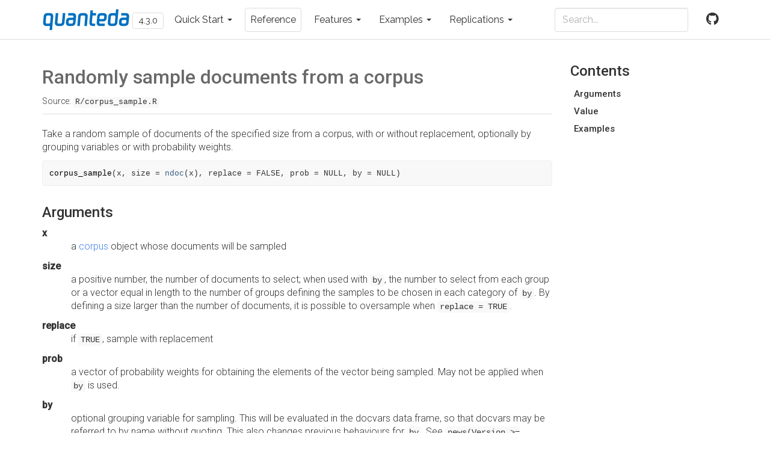

--- FILE ---
content_type: text/html; charset=utf-8
request_url: https://quanteda.io/reference/corpus_sample.html
body_size: 5801
content:
<!DOCTYPE html>
<!-- Generated by pkgdown: do not edit by hand --><html lang="en-GB"><head><meta http-equiv="Content-Type" content="text/html; charset=UTF-8"><meta charset="utf-8"><meta http-equiv="X-UA-Compatible" content="IE=edge"><meta name="viewport" content="width=device-width, initial-scale=1.0"><title>Randomly sample documents from a corpus — corpus_sample • quanteda</title><!-- jquery --><script src="https://cdnjs.cloudflare.com/ajax/libs/jquery/3.7.1/jquery.min.js" integrity="sha512-v2CJ7UaYy4JwqLDIrZUI/4hqeoQieOmAZNXBeQyjo21dadnwR+8ZaIJVT8EE2iyI61OV8e6M8PP2/4hpQINQ/g==" crossorigin="anonymous" referrerpolicy="no-referrer"></script><!-- Bootstrap --><link href="https://cdnjs.cloudflare.com/ajax/libs/bootswatch/3.4.0/readable/bootstrap.min.css" rel="stylesheet" crossorigin="anonymous"><script src="https://cdnjs.cloudflare.com/ajax/libs/twitter-bootstrap/3.4.1/js/bootstrap.min.js" integrity="sha256-nuL8/2cJ5NDSSwnKD8VqreErSWHtnEP9E7AySL+1ev4=" crossorigin="anonymous"></script><!-- bootstrap-toc --><link rel="stylesheet" href="../bootstrap-toc.css"><script src="../bootstrap-toc.js"></script><!-- Font Awesome icons --><link rel="stylesheet" href="https://cdnjs.cloudflare.com/ajax/libs/font-awesome/5.12.1/css/all.min.css" integrity="sha256-mmgLkCYLUQbXn0B1SRqzHar6dCnv9oZFPEC1g1cwlkk=" crossorigin="anonymous"><link rel="stylesheet" href="https://cdnjs.cloudflare.com/ajax/libs/font-awesome/5.12.1/css/v4-shims.min.css" integrity="sha256-wZjR52fzng1pJHwx4aV2AO3yyTOXrcDW7jBpJtTwVxw=" crossorigin="anonymous"><!-- clipboard.js --><script src="https://cdnjs.cloudflare.com/ajax/libs/clipboard.js/2.0.6/clipboard.min.js" integrity="sha256-inc5kl9MA1hkeYUt+EC3BhlIgyp/2jDIyBLS6k3UxPI=" crossorigin="anonymous"></script><!-- headroom.js --><script src="https://cdnjs.cloudflare.com/ajax/libs/headroom/0.11.0/headroom.min.js" integrity="sha256-AsUX4SJE1+yuDu5+mAVzJbuYNPHj/WroHuZ8Ir/CkE0=" crossorigin="anonymous"></script><script src="https://cdnjs.cloudflare.com/ajax/libs/headroom/0.11.0/jQuery.headroom.min.js" integrity="sha256-ZX/yNShbjqsohH1k95liqY9Gd8uOiE1S4vZc+9KQ1K4=" crossorigin="anonymous"></script><!-- pkgdown --><link href="../pkgdown.css" rel="stylesheet"><script src="../pkgdown.js"></script><!-- docsearch --><script src="../docsearch.js"></script><link rel="stylesheet" href="https://cdnjs.cloudflare.com/ajax/libs/docsearch.js/2.6.3/docsearch.min.css" integrity="sha256-QOSRU/ra9ActyXkIBbiIB144aDBdtvXBcNc3OTNuX/Q=" crossorigin="anonymous"><link href="../docsearch.css" rel="stylesheet"><script src="https://cdnjs.cloudflare.com/ajax/libs/mark.js/8.11.1/jquery.mark.min.js" integrity="sha256-4HLtjeVgH0eIB3aZ9mLYF6E8oU5chNdjU6p6rrXpl9U=" crossorigin="anonymous"></script><link href="../extra.css" rel="stylesheet"><script src="../extra.js"></script><meta property="og:title" content="Randomly sample documents from a corpus — corpus_sample"><meta property="og:description" content="Take a random sample of documents of the specified size from a corpus, with
or without replacement, optionally by grouping variables or with probability
weights."><!-- mathjax --><script src="https://cdnjs.cloudflare.com/ajax/libs/mathjax/2.7.5/MathJax.js" integrity="sha256-nvJJv9wWKEm88qvoQl9ekL2J+k/RWIsaSScxxlsrv8k=" crossorigin="anonymous"></script><script src="https://cdnjs.cloudflare.com/ajax/libs/mathjax/2.7.5/config/TeX-AMS-MML_HTMLorMML.js" integrity="sha256-84DKXVJXs0/F8OTMzX4UR909+jtl4G7SPypPavF+GfA=" crossorigin="anonymous"></script><!--[if lt IE 9]>
<script src="https://oss.maxcdn.com/html5shiv/3.7.3/html5shiv.min.js"></script>
<script src="https://oss.maxcdn.com/respond/1.4.2/respond.min.js"></script>
<![endif]--><!-- Global site tag (gtag.js) - Google Analytics --><script async src="https://www.googletagmanager.com/gtag/js?id=G-0F398Z98L1"></script><script>
  window.dataLayer = window.dataLayer || [];
  function gtag(){dataLayer.push(arguments);}
  gtag('js', new Date());

  gtag('config', 'G-0F398Z98L1');
</script></head><body data-spy="scroll" data-target="#toc">


    <div class="container template-reference-topic">
      <header><div class="navbar navbar-inverse navbar-fixed-top" role="navigation">
  <div class="container">
    <div class="navbar-header">
      <button type="button" class="navbar-toggle collapsed" data-toggle="collapse" data-target="#navbar" aria-expanded="false">
        <span class="sr-only">Toggle navigation</span>
        <span class="icon-bar"></span>
        <span class="icon-bar"></span>
        <span class="icon-bar"></span>
      </button>
      <span class="navbar-brand">
        <a class="navbar-link" href="../index.html">quanteda</a>
        <span class="version label label-default" data-toggle="tooltip" data-placement="bottom" title="">4.3.0</span>
      </span>
    </div>

    <div id="navbar" class="navbar-collapse collapse">
      <ul class="nav navbar-nav"><li class="dropdown">
  <a href="#" class="dropdown-toggle" data-toggle="dropdown" role="button" data-bs-toggle="dropdown" aria-expanded="false">
    Quick Start

    <span class="caret"></span>
  </a>
  <ul class="dropdown-menu" role="menu"><li>
      <a href="../articles/quickstart.html">Quick Start Guide</a>
    </li>
    <li>
      <a href="../articles/pkgdown/quickstart_es.html">Guía de Inicio Rápido</a>
    </li>
    <li>
      <a href="../articles/pkgdown/quickstart_cn.html">快速入门指南</a>
    </li>
    <li>
      <a href="../articles/pkgdown/quickstart_ja.html">クイック・スタートガイド</a>
    </li>
    <li>
      <a href="../articles/pkgdown/quickstart_hi.html">त्वरित आरंभ </a>
    </li>
  </ul></li>
<li>
  <a href="../reference/index.html">Reference</a>
</li>
<li class="dropdown">
  <a href="#" class="dropdown-toggle" data-toggle="dropdown" role="button" data-bs-toggle="dropdown" aria-expanded="false">
    Features

    <span class="caret"></span>
  </a>
  <ul class="dropdown-menu" role="menu"><li>
      <a href="../articles/pkgdown/parallelisation.html">Parallel computing</a>
    </li>
    <li>
      <a href="../articles/pkgdown/tokens_xptr.html">External pointer tokens objects</a>
    </li>
    <li>
      <a href="../articles/pkgdown/benchmarks_xptr.html">Performance benchmarks</a>
    </li>
    <li>
      <a href="../articles/pkgdown/design.html">Package design</a>
    </li>
    <li>
      <a href="../news/index.html">Changelog</a>
    </li>
  </ul></li>
<li class="dropdown">
  <a href="#" class="dropdown-toggle" data-toggle="dropdown" role="button" data-bs-toggle="dropdown" aria-expanded="false">
    Examples

    <span class="caret"></span>
  </a>
  <ul class="dropdown-menu" role="menu"><li>
      <a href="../articles/pkgdown/examples/phrase.html">Multi-word expressions</a>
    </li>
    <li>
      <a href="../articles/pkgdown/examples/plotting.html">Textual data visualization</a>
    </li>
    <li>
      <a href="../articles/pkgdown/examples/lsa.html">Latent Semantic Analysis (LSA)</a>
    </li>
    <li>
      <a href="../articles/pkgdown/examples/chinese.html">Chinese text analysis</a>
    </li>
    <li>
      <a href="../articles/pkgdown/examples/twitter.html">Social media analysis</a>
    </li>
  </ul></li>
<li class="dropdown">
  <a href="#" class="dropdown-toggle" data-toggle="dropdown" role="button" data-bs-toggle="dropdown" aria-expanded="false">
    Replications

    <span class="caret"></span>
  </a>
  <ul class="dropdown-menu" role="menu"><li>
      <a href="../articles/pkgdown/replication/digital-humanities.html">Text Analysis with R for Students of Literature</a>
    </li>
    <li>
      <a href="../articles/pkgdown/replication/text2vec.html">Word embedding (word2vec)</a>
    </li>
    <li>
      <a href="../articles/pkgdown/replication/qss.html">Quantitative Social Science Ch. 5.1</a>
    </li>
  </ul></li>
      </ul><ul class="nav navbar-nav navbar-right"><li>
  <a href="https://github.com/quanteda/quanteda" class="external-link">
    <span class="fa fa-github fa-lg"></span>

  </a>
</li>
      </ul><form class="navbar-form navbar-right hidden-xs hidden-sm" role="search">
        <div class="form-group">
          <input type="search" class="form-control" name="search-input" id="search-input" placeholder="Search..." aria-label="Search for..." autocomplete="off"></div>
      </form>

    </div><!--/.nav-collapse -->
  </div><!--/.container -->
</div><!--/.navbar -->



      </header><div class="row">
  <div class="col-md-9 contents">
    <div class="page-header">
    <h1>Randomly sample documents from a corpus</h1>
    <small class="dont-index">Source: <a href="https://github.com/quanteda/quanteda/blob/HEAD/R/corpus_sample.R" class="external-link"><code>R/corpus_sample.R</code></a></small>
    <div class="hidden name"><code>corpus_sample.Rd</code></div>
    </div>

    <div class="ref-description">
    <p>Take a random sample of documents of the specified size from a corpus, with
or without replacement, optionally by grouping variables or with probability
weights.</p>
    </div>

    <div id="ref-usage">
    <div class="sourceCode"><pre class="sourceCode r"><code><span><span class="fu">corpus_sample</span><span class="op">(</span><span class="va">x</span>, size <span class="op">=</span> <span class="fu"><a href="ndoc.html">ndoc</a></span><span class="op">(</span><span class="va">x</span><span class="op">)</span>, replace <span class="op">=</span> <span class="cn">FALSE</span>, prob <span class="op">=</span> <span class="cn">NULL</span>, by <span class="op">=</span> <span class="cn">NULL</span><span class="op">)</span></span></code></pre></div>
    </div>

    <div id="arguments">
    <h2>Arguments</h2>


<dl><dt id="arg-x">x<a class="anchor" aria-label="anchor" href="#arg-x"></a></dt>
<dd><p>a <a href="corpus.html">corpus</a> object whose documents will be sampled</p></dd>


<dt id="arg-size">size<a class="anchor" aria-label="anchor" href="#arg-size"></a></dt>
<dd><p>a positive number, the number of documents to select; when used
with <code>by</code>, the number to select from each group or a vector equal in
length to the number of groups defining the samples to be chosen in each
category of <code>by</code>.  By defining a size larger than the number of documents,
it is possible to oversample when <code>replace = TRUE</code>.</p></dd>


<dt id="arg-replace">replace<a class="anchor" aria-label="anchor" href="#arg-replace"></a></dt>
<dd><p>if <code>TRUE</code>, sample  with replacement</p></dd>


<dt id="arg-prob">prob<a class="anchor" aria-label="anchor" href="#arg-prob"></a></dt>
<dd><p>a vector of probability weights for obtaining the elements of the
vector being sampled.  May not be applied when <code>by</code> is used.</p></dd>


<dt id="arg-by">by<a class="anchor" aria-label="anchor" href="#arg-by"></a></dt>
<dd><p>optional grouping variable for sampling.  This will be evaluated in
the docvars data.frame, so that docvars may be referred to by name without
quoting.  This also changes previous behaviours for <code>by</code>.
See <code>news(Version &gt;= "2.9", package = "quanteda")</code> for details.</p></dd>

</dl></div>
    <div id="value">
    <h2>Value</h2>
    <p>a <a href="corpus.html">corpus</a> object (re)sampled on the documents, containing the document
variables for the documents sampled.</p>
    </div>

    <div id="ref-examples">
    <h2>Examples</h2>
    <div class="sourceCode"><pre class="sourceCode r"><code><span class="r-in"><span><span class="fu"><a href="https://rdrr.io/r/base/Random.html" class="external-link">set.seed</a></span><span class="op">(</span><span class="fl">123</span><span class="op">)</span></span></span>
<span class="r-in"><span><span class="co"># sampling from a corpus</span></span></span>
<span class="r-in"><span><span class="fu"><a href="https://rdrr.io/r/base/summary.html" class="external-link">summary</a></span><span class="op">(</span><span class="fu">corpus_sample</span><span class="op">(</span><span class="va">data_corpus_inaugural</span>, size <span class="op">=</span> <span class="fl">5</span><span class="op">)</span><span class="op">)</span></span></span>
<span class="r-out co"><span class="r-pr">#&gt;</span> Corpus consisting of 5 documents, showing 5 documents:</span>
<span class="r-out co"><span class="r-pr">#&gt;</span> </span>
<span class="r-out co"><span class="r-pr">#&gt;</span>           Text Types Tokens Sentences Year President      FirstName      Party</span>
<span class="r-out co"><span class="r-pr">#&gt;</span>      1909-Taft  1437   5821       158 1909      Taft William Howard Republican</span>
<span class="r-out co"><span class="r-pr">#&gt;</span>      1845-Polk  1334   5186       153 1845      Polk     James Knox       Whig</span>
<span class="r-out co"><span class="r-pr">#&gt;</span>      1989-Bush   795   2674       141 1989      Bush         George Republican</span>
<span class="r-out co"><span class="r-pr">#&gt;</span>  1841-Harrison  1896   9125       210 1841  Harrison  William Henry       Whig</span>
<span class="r-out co"><span class="r-pr">#&gt;</span>     1797-Adams   826   2577        37 1797     Adams           John Federalist</span>
<span class="r-out co"><span class="r-pr">#&gt;</span> </span>
<span class="r-in"><span><span class="fu"><a href="https://rdrr.io/r/base/summary.html" class="external-link">summary</a></span><span class="op">(</span><span class="fu">corpus_sample</span><span class="op">(</span><span class="va">data_corpus_inaugural</span>, size <span class="op">=</span> <span class="fl">10</span>, replace <span class="op">=</span> <span class="cn">TRUE</span><span class="op">)</span><span class="op">)</span></span></span>
<span class="r-out co"><span class="r-pr">#&gt;</span> Corpus consisting of 10 documents, showing 10 documents:</span>
<span class="r-out co"><span class="r-pr">#&gt;</span> </span>
<span class="r-out co"><span class="r-pr">#&gt;</span>               Text Types Tokens Sentences Year  President     FirstName</span>
<span class="r-out co"><span class="r-pr">#&gt;</span>  1953-Eisenhower.1   900   2743       119 1953 Eisenhower     Dwight D.</span>
<span class="r-out co"><span class="r-pr">#&gt;</span>      1985-Reagan.1   925   2909       123 1985     Reagan        Ronald</span>
<span class="r-out co"><span class="r-pr">#&gt;</span>        2001-Bush.1   621   1806        97 2001       Bush     George W.</span>
<span class="r-out co"><span class="r-pr">#&gt;</span>  1957-Eisenhower.1   621   1907        92 1957 Eisenhower     Dwight D.</span>
<span class="r-out co"><span class="r-pr">#&gt;</span>   1933-Roosevelt.1   743   2057        85 1933  Roosevelt   Franklin D.</span>
<span class="r-out co"><span class="r-pr">#&gt;</span>     1993-Clinton.1   642   1833        81 1993    Clinton          Bill</span>
<span class="r-out co"><span class="r-pr">#&gt;</span>    1841-Harrison.1  1896   9125       210 1841   Harrison William Henry</span>
<span class="r-out co"><span class="r-pr">#&gt;</span>        2001-Bush.2   621   1806        97 2001       Bush     George W.</span>
<span class="r-out co"><span class="r-pr">#&gt;</span>   1885-Cleveland.1   676   1816        44 1885  Cleveland        Grover</span>
<span class="r-out co"><span class="r-pr">#&gt;</span>    1889-Harrison.1  1352   4721       157 1889   Harrison      Benjamin</span>
<span class="r-out co"><span class="r-pr">#&gt;</span>       Party</span>
<span class="r-out co"><span class="r-pr">#&gt;</span>  Republican</span>
<span class="r-out co"><span class="r-pr">#&gt;</span>  Republican</span>
<span class="r-out co"><span class="r-pr">#&gt;</span>  Republican</span>
<span class="r-out co"><span class="r-pr">#&gt;</span>  Republican</span>
<span class="r-out co"><span class="r-pr">#&gt;</span>  Democratic</span>
<span class="r-out co"><span class="r-pr">#&gt;</span>  Democratic</span>
<span class="r-out co"><span class="r-pr">#&gt;</span>        Whig</span>
<span class="r-out co"><span class="r-pr">#&gt;</span>  Republican</span>
<span class="r-out co"><span class="r-pr">#&gt;</span>  Democratic</span>
<span class="r-out co"><span class="r-pr">#&gt;</span>  Republican</span>
<span class="r-out co"><span class="r-pr">#&gt;</span> </span>
<span class="r-in"><span></span></span>
<span class="r-in"><span><span class="co"># sampling with by</span></span></span>
<span class="r-in"><span><span class="va">corp</span> <span class="op">&lt;-</span> <span class="va">data_corpus_inaugural</span></span></span>
<span class="r-in"><span><span class="va">corp</span><span class="op">$</span><span class="va">century</span> <span class="op">&lt;-</span> <span class="fu"><a href="https://rdrr.io/r/base/paste.html" class="external-link">paste</a></span><span class="op">(</span><span class="fu"><a href="https://rdrr.io/r/base/Round.html" class="external-link">floor</a></span><span class="op">(</span><span class="va">corp</span><span class="op">$</span><span class="va">Year</span> <span class="op">/</span> <span class="fl">100</span><span class="op">)</span> <span class="op">+</span> <span class="fl">1</span><span class="op">)</span></span></span>
<span class="r-in"><span><span class="va">corp</span><span class="op">$</span><span class="va">century</span> <span class="op">&lt;-</span> <span class="fu"><a href="https://rdrr.io/r/base/paste.html" class="external-link">paste0</a></span><span class="op">(</span><span class="va">corp</span><span class="op">$</span><span class="va">century</span>, <span class="fu"><a href="https://rdrr.io/r/base/ifelse.html" class="external-link">ifelse</a></span><span class="op">(</span><span class="va">corp</span><span class="op">$</span><span class="va">century</span> <span class="op">&lt;</span> <span class="fl">21</span>, <span class="st">"th"</span>, <span class="st">"st"</span><span class="op">)</span><span class="op">)</span></span></span>
<span class="r-in"><span><span class="fu">corpus_sample</span><span class="op">(</span><span class="va">corp</span>, size <span class="op">=</span> <span class="fl">2</span>, by <span class="op">=</span> <span class="va">century</span><span class="op">)</span> <span class="op">|&gt;</span></span></span>
<span class="r-in"><span>    <span class="fu"><a href="https://rdrr.io/r/base/summary.html" class="external-link">summary</a></span><span class="op">(</span><span class="op">)</span></span></span>
<span class="r-out co"><span class="r-pr">#&gt;</span> Corpus consisting of 8 documents, showing 8 documents:</span>
<span class="r-out co"><span class="r-pr">#&gt;</span> </span>
<span class="r-out co"><span class="r-pr">#&gt;</span>             Text Types Tokens Sentences Year  President   FirstName</span>
<span class="r-out co"><span class="r-pr">#&gt;</span>       1797-Adams   826   2577        37 1797      Adams        John</span>
<span class="r-out co"><span class="r-pr">#&gt;</span>  1793-Washington    96    147         4 1793 Washington      George</span>
<span class="r-out co"><span class="r-pr">#&gt;</span>      1817-Monroe  1040   3677       121 1817     Monroe       James</span>
<span class="r-out co"><span class="r-pr">#&gt;</span>       1873-Grant   552   1472        43 1873      Grant  Ulysses S.</span>
<span class="r-out co"><span class="r-pr">#&gt;</span>     1997-Clinton   773   2436       111 1997    Clinton        Bill</span>
<span class="r-out co"><span class="r-pr">#&gt;</span>   1933-Roosevelt   743   2057        85 1933  Roosevelt Franklin D.</span>
<span class="r-out co"><span class="r-pr">#&gt;</span>       2017-Trump   582   1660        88 2017      Trump   Donald J.</span>
<span class="r-out co"><span class="r-pr">#&gt;</span>       2009-Obama   938   2689       110 2009      Obama      Barack</span>
<span class="r-out co"><span class="r-pr">#&gt;</span>                  Party century</span>
<span class="r-out co"><span class="r-pr">#&gt;</span>             Federalist    18th</span>
<span class="r-out co"><span class="r-pr">#&gt;</span>                   none    18th</span>
<span class="r-out co"><span class="r-pr">#&gt;</span>  Democratic-Republican    19th</span>
<span class="r-out co"><span class="r-pr">#&gt;</span>             Republican    19th</span>
<span class="r-out co"><span class="r-pr">#&gt;</span>             Democratic    20th</span>
<span class="r-out co"><span class="r-pr">#&gt;</span>             Democratic    20th</span>
<span class="r-out co"><span class="r-pr">#&gt;</span>             Republican    21st</span>
<span class="r-out co"><span class="r-pr">#&gt;</span>             Democratic    21st</span>
<span class="r-out co"><span class="r-pr">#&gt;</span> </span>
<span class="r-in"><span><span class="co"># needs drop = TRUE to avoid empty interactions</span></span></span>
<span class="r-in"><span><span class="fu">corpus_sample</span><span class="op">(</span><span class="va">corp</span>, size <span class="op">=</span> <span class="fl">1</span>, by <span class="op">=</span> <span class="fu"><a href="https://rdrr.io/r/base/interaction.html" class="external-link">interaction</a></span><span class="op">(</span><span class="va">Party</span>, <span class="va">century</span>, drop <span class="op">=</span> <span class="cn">TRUE</span><span class="op">)</span>, replace <span class="op">=</span> <span class="cn">TRUE</span><span class="op">)</span> <span class="op">|&gt;</span></span></span>
<span class="r-in"><span>    <span class="fu"><a href="https://rdrr.io/r/base/summary.html" class="external-link">summary</a></span><span class="op">(</span><span class="op">)</span></span></span>
<span class="r-out co"><span class="r-pr">#&gt;</span> Corpus consisting of 10 documents, showing 10 documents:</span>
<span class="r-out co"><span class="r-pr">#&gt;</span> </span>
<span class="r-out co"><span class="r-pr">#&gt;</span>             Text Types Tokens Sentences Year  President   FirstName</span>
<span class="r-out co"><span class="r-pr">#&gt;</span>       1797-Adams   826   2577        37 1797      Adams        John</span>
<span class="r-out co"><span class="r-pr">#&gt;</span>  1793-Washington    96    147         4 1793 Washington      George</span>
<span class="r-out co"><span class="r-pr">#&gt;</span>   1893-Cleveland   821   2125        58 1893  Cleveland      Grover</span>
<span class="r-out co"><span class="r-pr">#&gt;</span>   1805-Jefferson   804   2380        45 1805  Jefferson      Thomas</span>
<span class="r-out co"><span class="r-pr">#&gt;</span>     1861-Lincoln  1075   3999       135 1861    Lincoln     Abraham</span>
<span class="r-out co"><span class="r-pr">#&gt;</span>        1845-Polk  1334   5186       153 1845       Polk  James Knox</span>
<span class="r-out co"><span class="r-pr">#&gt;</span>   1933-Roosevelt   743   2057        85 1933  Roosevelt Franklin D.</span>
<span class="r-out co"><span class="r-pr">#&gt;</span>     1921-Harding  1169   3719       148 1921    Harding   Warren G.</span>
<span class="r-out co"><span class="r-pr">#&gt;</span>       2013-Obama   814   2317        88 2013      Obama      Barack</span>
<span class="r-out co"><span class="r-pr">#&gt;</span>        2001-Bush   621   1806        97 2001       Bush   George W.</span>
<span class="r-out co"><span class="r-pr">#&gt;</span>                  Party century</span>
<span class="r-out co"><span class="r-pr">#&gt;</span>             Federalist    18th</span>
<span class="r-out co"><span class="r-pr">#&gt;</span>                   none    18th</span>
<span class="r-out co"><span class="r-pr">#&gt;</span>             Democratic    19th</span>
<span class="r-out co"><span class="r-pr">#&gt;</span>  Democratic-Republican    19th</span>
<span class="r-out co"><span class="r-pr">#&gt;</span>             Republican    19th</span>
<span class="r-out co"><span class="r-pr">#&gt;</span>                   Whig    19th</span>
<span class="r-out co"><span class="r-pr">#&gt;</span>             Democratic    20th</span>
<span class="r-out co"><span class="r-pr">#&gt;</span>             Republican    20th</span>
<span class="r-out co"><span class="r-pr">#&gt;</span>             Democratic    21st</span>
<span class="r-out co"><span class="r-pr">#&gt;</span>             Republican    21st</span>
<span class="r-out co"><span class="r-pr">#&gt;</span> </span>
<span class="r-in"><span></span></span>
<span class="r-in"><span><span class="co"># sampling sentences by document</span></span></span>
<span class="r-in"><span><span class="va">corp</span> <span class="op">&lt;-</span> <span class="fu"><a href="corpus.html">corpus</a></span><span class="op">(</span><span class="fu"><a href="https://rdrr.io/r/base/c.html" class="external-link">c</a></span><span class="op">(</span>one <span class="op">=</span> <span class="st">"Sentence one.  Sentence two.  Third sentence."</span>,</span></span>
<span class="r-in"><span>                 two <span class="op">=</span> <span class="st">"First sentence, doc2.  Second sentence, doc2."</span><span class="op">)</span>,</span></span>
<span class="r-in"><span>               docvars <span class="op">=</span> <span class="fu"><a href="https://rdrr.io/r/base/data.frame.html" class="external-link">data.frame</a></span><span class="op">(</span>var1 <span class="op">=</span> <span class="fu"><a href="https://rdrr.io/r/base/c.html" class="external-link">c</a></span><span class="op">(</span><span class="st">"a"</span>, <span class="st">"a"</span><span class="op">)</span>, var2 <span class="op">=</span> <span class="fu"><a href="https://rdrr.io/r/base/c.html" class="external-link">c</a></span><span class="op">(</span><span class="fl">1</span>, <span class="fl">2</span><span class="op">)</span><span class="op">)</span><span class="op">)</span></span></span>
<span class="r-in"><span><span class="fu"><a href="corpus_reshape.html">corpus_reshape</a></span><span class="op">(</span><span class="va">corp</span>, to <span class="op">=</span> <span class="st">"sentences"</span><span class="op">)</span> <span class="op"><a href="pipe.html">%&gt;%</a></span></span></span>
<span class="r-in"><span>    <span class="fu">corpus_sample</span><span class="op">(</span>replace <span class="op">=</span> <span class="cn">TRUE</span>, by <span class="op">=</span> <span class="fu"><a href="docnames.html">docid</a></span><span class="op">(</span><span class="va">.</span><span class="op">)</span><span class="op">)</span></span></span>
<span class="r-out co"><span class="r-pr">#&gt;</span> Corpus consisting of 5 documents and 2 docvars.</span>
<span class="r-out co"><span class="r-pr">#&gt;</span> one.2 :</span>
<span class="r-out co"><span class="r-pr">#&gt;</span> "Third sentence."</span>
<span class="r-out co"><span class="r-pr">#&gt;</span> </span>
<span class="r-out co"><span class="r-pr">#&gt;</span> one.3 :</span>
<span class="r-out co"><span class="r-pr">#&gt;</span> "Third sentence."</span>
<span class="r-out co"><span class="r-pr">#&gt;</span> </span>
<span class="r-out co"><span class="r-pr">#&gt;</span> one.1 :</span>
<span class="r-out co"><span class="r-pr">#&gt;</span> "Sentence one."</span>
<span class="r-out co"><span class="r-pr">#&gt;</span> </span>
<span class="r-out co"><span class="r-pr">#&gt;</span> two.2 :</span>
<span class="r-out co"><span class="r-pr">#&gt;</span> "Second sentence, doc2."</span>
<span class="r-out co"><span class="r-pr">#&gt;</span> </span>
<span class="r-out co"><span class="r-pr">#&gt;</span> two.1 :</span>
<span class="r-out co"><span class="r-pr">#&gt;</span> "First sentence, doc2."</span>
<span class="r-out co"><span class="r-pr">#&gt;</span> </span>
<span class="r-in"><span></span></span>
<span class="r-in"><span><span class="co"># oversampling</span></span></span>
<span class="r-in"><span><span class="fu">corpus_sample</span><span class="op">(</span><span class="va">corp</span>, size <span class="op">=</span> <span class="fl">5</span>, replace <span class="op">=</span> <span class="cn">TRUE</span><span class="op">)</span></span></span>
<span class="r-out co"><span class="r-pr">#&gt;</span> Corpus consisting of 5 documents and 2 docvars.</span>
<span class="r-out co"><span class="r-pr">#&gt;</span> two.1 :</span>
<span class="r-out co"><span class="r-pr">#&gt;</span> "First sentence, doc2.  Second sentence, doc2."</span>
<span class="r-out co"><span class="r-pr">#&gt;</span> </span>
<span class="r-out co"><span class="r-pr">#&gt;</span> two.2 :</span>
<span class="r-out co"><span class="r-pr">#&gt;</span> "First sentence, doc2.  Second sentence, doc2."</span>
<span class="r-out co"><span class="r-pr">#&gt;</span> </span>
<span class="r-out co"><span class="r-pr">#&gt;</span> one.1 :</span>
<span class="r-out co"><span class="r-pr">#&gt;</span> "Sentence one.  Sentence two.  Third sentence."</span>
<span class="r-out co"><span class="r-pr">#&gt;</span> </span>
<span class="r-out co"><span class="r-pr">#&gt;</span> one.2 :</span>
<span class="r-out co"><span class="r-pr">#&gt;</span> "Sentence one.  Sentence two.  Third sentence."</span>
<span class="r-out co"><span class="r-pr">#&gt;</span> </span>
<span class="r-out co"><span class="r-pr">#&gt;</span> one.3 :</span>
<span class="r-out co"><span class="r-pr">#&gt;</span> "Sentence one.  Sentence two.  Third sentence."</span>
<span class="r-out co"><span class="r-pr">#&gt;</span> </span>
</code></pre></div>
    </div>
  </div>
  <div class="col-md-3 hidden-xs hidden-sm" id="pkgdown-sidebar">
    <nav id="toc" data-toggle="toc" class="sticky-top"><h2 data-toc-skip>Contents</h2>
    </nav></div>
</div>


      <footer><div class="copyright">
  <p></p><p>Developed by Kenneth Benoit, Kohei Watanabe, Haiyan Wang, Paul Nulty, Adam Obeng, Stefan Müller, Akitaka Matsuo, William Lowe, European Research Council.</p>
</div>

<div class="pkgdown">
  <p></p><p>Site built with <a href="https://pkgdown.r-lib.org/" class="external-link">pkgdown</a> 2.1.2.</p>
</div>

      </footer></div>


<script src="https://cdnjs.cloudflare.com/ajax/libs/docsearch.js/2.6.1/docsearch.min.js" integrity="sha256-GKvGqXDznoRYHCwKXGnuchvKSwmx9SRMrZOTh2g4Sb0=" crossorigin="anonymous"></script><script>
  docsearch({


    apiKey: '9b4ef7fd791dc6075154d3ebd7b12acf',
    indexName: 'quanteda',
    inputSelector: 'input#search-input.form-control',
    transformData: function(hits) {
      return hits.map(function (hit) {
        hit.url = updateHitURL(hit);
        return hit;
      });
    }
  });
</script></body></html>



--- FILE ---
content_type: text/css; charset=utf-8
request_url: https://quanteda.io/extra.css
body_size: 103
content:
/* Edit pkgdown/extra.css to customize the theme */

@import url('https://fonts.googleapis.com/css?family=Roboto:300,500');

body { 
    font-family: 'Roboto', sans-serif; 
    font-weight: 300;
}

h1, h2, h3, h4, h5, h6, .h1, .h2, .h3, .h4, .h5, .h6 {
    font-family: 'Roboto', sans-serif; 
    font-weight: 500;
}

b, strong, th {
    font-weight: 500;
}

.navbar-brand {
    background-image: url(https://cdn.rawgit.com/quanteda/quanteda/0489b2dd/images/quanteda_logo_small.svg);
    background-repeat: no-repeat;
    background-position: 12.5px 12.5px;
    background-size: 150px auto;
    width: 220px;
}
.navbar-brand > .navbar-link {
    opacity: 0;
    width: 0;
    height: 0;
    display: block;
    font-size: 1.7em;
    line-height: 1em;
}

.navbar-brand > .label {
    margin-left: 150px;
}

.navbar .navbar-nav > li > a {
    padding: 8px 8px;
}

div#overview div.page-header h1 {
    margin-top: 22px;
    padding: 0;
    font-size: 250%;
    color: dimgray;
}

div#system-requirements th {
    text-align: center;
}

div.page-header h1 {
    font-size: 250%;
    color: dimgray;
}

div.page-header h4 {
    padding-top: 10px;
    font-size: 120%;
}

div.contents h1 {
    color: dimgray;
    font-size: 200%;
    padding-top: 80px;
}

div.contents h2 {
    font-size: 150%;
    padding-top: 60px;
}

div.contents h3 {
    font-size: 120%;
    padding-top: 50px;
}

div.contents h4 {
    font-size: 100%;
    padding-top: 50px;
}

pre {
    overflow-x: auto;
    font-size: 80%;
    line-height: 150%;
}


--- FILE ---
content_type: application/javascript; charset=utf-8
request_url: https://quanteda.io/extra.js
body_size: -177
content:

// detect language by the filename
var file = location.pathname.split( "/" ).pop();

var lang;
if (file.endsWith("_ja.html")) {
    lang = "ja";
} else if (file.endsWith("_cn.html")) {
    lang = "cn";
} else {
    lang = "en";
}

// insert language-specific css
if (lang != "en") {
    var link = document.createElement("link");
    link.href = "../../../" + lang + ".css";
    link.type = "text/css";
    link.rel = "stylesheet";
    link.media = "screen,print";
    document.getElementsByTagName("head")[0].appendChild(link);
}

--- FILE ---
content_type: image/svg+xml
request_url: https://cdn.jsdelivr.net/gh/quanteda/quanteda@0489b2dd/images/quanteda_logo_small.svg
body_size: 1247
content:
<svg xmlns="http://www.w3.org/2000/svg" width="150" height="38" viewBox="0 0 150 38"><defs><style>.a{fill:#0070c0;}</style></defs><title>quanteda_logo_small</title><path class="a" d="M18.55,36.94H14.36L15,30.22H11.2c-.93,0-1.76,0-2.51,0a5.86,5.86,0,0,1-1.92-.36,5.07,5.07,0,0,1-2.2-1.54,4.45,4.45,0,0,1-.89-2.92c0-.45,0-.86,0-1.23s.07-.78.12-1.23L4.59,14A5.69,5.69,0,0,1,6,10.65,5.18,5.18,0,0,1,8.9,9a8,8,0,0,1,1.74-.18l2.38,0c.92,0,1.75,0,2.49,0a5.49,5.49,0,0,1,1.89.35,5,5,0,0,1,2.2,1.55,4.43,4.43,0,0,1,.89,2.92c0,.45,0,.86,0,1.23s-.07.78-.12,1.22ZM16.18,15.79c0-.24,0-.45.06-.64s0-.38,0-.59a1.6,1.6,0,0,0-1.19-1.7,3.77,3.77,0,0,0-.85-.14l-1.36,0H11.71a7.73,7.73,0,0,0-1,.08,2.05,2.05,0,0,0-1.38.65,2.5,2.5,0,0,0-.59,1.49L8,23.3c0,.18,0,.39,0,.61s0,.42,0,.58A1.55,1.55,0,0,0,9,26.15a4.79,4.79,0,0,0,1.11.14h2.33a7.64,7.64,0,0,0,1-.07,2.12,2.12,0,0,0,1.38-.62,2.19,2.19,0,0,0,.6-1.36Z"/><path class="a" d="M36.38,8.79h4.19L39.15,25a5.71,5.71,0,0,1-1.37,3.32A5.24,5.24,0,0,1,34.84,30a7.88,7.88,0,0,1-1.72.18l-2.36,0c-.92,0-1.75,0-2.51,0a5.75,5.75,0,0,1-1.91-.36,5.07,5.07,0,0,1-2.2-1.54,4.45,4.45,0,0,1-.89-2.92c0-.45,0-.86,0-1.23s.07-.78.12-1.23L24.64,8.79h4.23L27.56,23.3c0,.18,0,.39-.06.61s0,.42,0,.58a1.92,1.92,0,0,0,.32,1.1,1.34,1.34,0,0,0,.87.6,8.9,8.9,0,0,0,1.07.1h2.19a8.47,8.47,0,0,0,1.13-.07,2.12,2.12,0,0,0,1.38-.62A2.18,2.18,0,0,0,35,24.25Z"/><path class="a" d="M51,8.79c.93,0,1.76,0,2.49,0a5.55,5.55,0,0,1,1.9.35,5.09,5.09,0,0,1,2.2,1.55,4.43,4.43,0,0,1,.89,2.92c0,.45,0,.86,0,1.23s-.07.78-.12,1.22L57.5,25a5.71,5.71,0,0,1-1.37,3.32A5.24,5.24,0,0,1,53.19,30a7.88,7.88,0,0,1-1.72.18l-2.36,0c-.92,0-1.76,0-2.51,0a5.75,5.75,0,0,1-1.91-.36,5,5,0,0,1-2.2-1.54,4.45,4.45,0,0,1-.89-2.92c0-.72,0-1.38.08-2s.11-1.23.16-1.84a5.6,5.6,0,0,1,1.38-3.32,5.32,5.32,0,0,1,3-1.66,8.52,8.52,0,0,1,1.44-.16c.62,0,1.67,0,3.14,0h2.14a1.35,1.35,0,0,0,.81-.26,1.2,1.2,0,0,0,.46-.89c0-.18,0-.34,0-.49a3,3,0,0,0,0-.42,1.37,1.37,0,0,0-1.1-1.42,4.38,4.38,0,0,0-1-.14l-1.21,0H45.16l.36-3.91Zm2.77,11.46H49a7.9,7.9,0,0,0-1,.08,2,2,0,0,0-1.39.68,2.53,2.53,0,0,0-.59,1.5,17.5,17.5,0,0,0-.12,1.94A1.6,1.6,0,0,0,47,26.15a4.19,4.19,0,0,0,1,.14h2.47a7,7,0,0,0,.93-.07,2.12,2.12,0,0,0,1.38-.62,2.18,2.18,0,0,0,.59-1.36Z"/><path class="a" d="M73.51,15.91c0-.24,0-.47,0-.7s0-.44,0-.65a1.59,1.59,0,0,0-1.18-1.7,3.87,3.87,0,0,0-.85-.14l-1.37,0H69a7.73,7.73,0,0,0-1,.08A2.16,2.16,0,0,0,66,15l-1.3,15.18H60.54l1.38-16.09a5.9,5.9,0,0,1,1.36-3.48,5.18,5.18,0,0,1,3-1.66A8,8,0,0,1,68,8.81l2.37,0c.92,0,1.76,0,2.49,0a5.55,5.55,0,0,1,1.9.35,5.09,5.09,0,0,1,2.2,1.55,4.43,4.43,0,0,1,.88,2.92c0,.45,0,.91,0,1.37s-.07.91-.12,1.36L76.43,30.22H72.24Z"/><path class="a" d="M82.36,4.16h4.19l-.4,4.63h5.7l-.36,3.87H85.84l-1,10.64a5.25,5.25,0,0,0-.06.61c0,.23,0,.42,0,.58a1.56,1.56,0,0,0,1.11,1.66,3.13,3.13,0,0,0,.79.1l1.3,0h2.3L90,30.22h-1.6c-.62,0-1.23,0-1.84,0s-1.17-.07-1.68-.12a4.29,4.29,0,0,1-1.17-.24,5,5,0,0,1-2.19-1.54,4.45,4.45,0,0,1-.89-2.92c0-.45,0-.86,0-1.23s.06-.78.12-1.23Z"/><path class="a" d="M100.19,30.22c-.92,0-1.75,0-2.49,0a5.79,5.79,0,0,1-1.9-.36,5,5,0,0,1-2.19-1.54,4.45,4.45,0,0,1-.89-2.92c0-.45,0-.86,0-1.23s.07-.78.12-1.23L93.67,14A5.68,5.68,0,0,1,95,10.65,5.18,5.18,0,0,1,98,9a7.88,7.88,0,0,1,1.72-.18l2.35,0c.92,0,1.76,0,2.51,0a5.62,5.62,0,0,1,1.92.35,5,5,0,0,1,2.19,1.55,4.37,4.37,0,0,1,.89,2.92c0,.45,0,1-.1,1.74s-.13,1.41-.21,2.1a5.65,5.65,0,0,1-1.37,3.32,5.21,5.21,0,0,1-2.94,1.66,2.87,2.87,0,0,1-.62.1l-.85.06c-.34,0-.76,0-1.26,0h-5.1l-.08.67q0,.43-.06.81c0,.25,0,.44,0,.57a1.37,1.37,0,0,0,1.11,1.43,4.3,4.3,0,0,0,1,.14h7.17l-.35,3.92ZM97.43,18.75h4.72a6.51,6.51,0,0,0,1-.08,2,2,0,0,0,1.38-.67,2.53,2.53,0,0,0,.59-1.5q.09-.56.12-1.05c0-.33,0-.62,0-.89a1.59,1.59,0,0,0-1.18-1.7,4.36,4.36,0,0,0-1-.14l-1.35,0h-1.12a7.28,7.28,0,0,0-.93.08,2.07,2.07,0,0,0-2,2Z"/><path class="a" d="M127.11,25a5.71,5.71,0,0,1-1.36,3.32,5.23,5.23,0,0,1-3,1.66,7.88,7.88,0,0,1-1.72.18l-2.35,0c-.92,0-1.76,0-2.51,0a5.86,5.86,0,0,1-1.92-.36,5,5,0,0,1-2.19-1.54,4.39,4.39,0,0,1-.89-2.92c0-.45,0-.86,0-1.23s.06-.78.11-1.23l.76-8.93a5.61,5.61,0,0,1,1.36-3.32,5.18,5.18,0,0,1,3-1.66,7.84,7.84,0,0,1,1.73-.18l2.38,0h3.79l.56-6.33h4.19Zm-3.4-9.25c0-.24.05-.45.06-.64s0-.38,0-.59a1.6,1.6,0,0,0-1.19-1.7,3.68,3.68,0,0,0-.85-.14l-1.36,0h-1.15a7.86,7.86,0,0,0-1,.08,2.05,2.05,0,0,0-1.38.65,2.5,2.5,0,0,0-.59,1.49l-.71,8.38a5.11,5.11,0,0,0-.06.59c0,.21,0,.4,0,.56a1.59,1.59,0,0,0,1.18,1.7,4.36,4.36,0,0,0,1,.14h2.47a7,7,0,0,0,.93-.07,2.07,2.07,0,0,0,2-2Z"/><path class="a" d="M139.2,8.79c.92,0,1.75,0,2.49,0a5.55,5.55,0,0,1,1.9.35,5,5,0,0,1,2.19,1.55,4.43,4.43,0,0,1,.89,2.92c0,.45,0,.86,0,1.23s-.07.78-.12,1.22L145.72,25a5.71,5.71,0,0,1-1.36,3.32,5.23,5.23,0,0,1-3,1.66,7.88,7.88,0,0,1-1.72.18l-2.35,0c-.92,0-1.76,0-2.51,0a5.86,5.86,0,0,1-1.92-.36,5,5,0,0,1-2.19-1.54,4.39,4.39,0,0,1-.89-2.92c0-.72,0-1.38.08-2l.15-1.84a5.6,5.6,0,0,1,1.39-3.32,5.32,5.32,0,0,1,3-1.66,8.66,8.66,0,0,1,1.45-.16c.61,0,1.66,0,3.14,0h2.13a1.35,1.35,0,0,0,.81-.26,1.17,1.17,0,0,0,.46-.89c0-.18,0-.34.06-.49s0-.28,0-.42a1.37,1.37,0,0,0-1.11-1.42,4.3,4.3,0,0,0-1-.14l-1.2,0h-5.78l.36-3.91ZM142,20.25H137.2a7.9,7.9,0,0,0-1,.08,2,2,0,0,0-1.38.68,2.53,2.53,0,0,0-.59,1.5,17.5,17.5,0,0,0-.12,1.94,1.59,1.59,0,0,0,1.18,1.7,4.36,4.36,0,0,0,1,.14h2.47a7,7,0,0,0,.93-.07,2.07,2.07,0,0,0,2-2Z"/></svg>